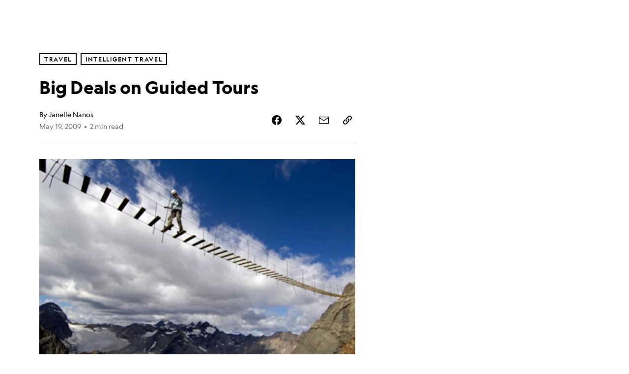

--- FILE ---
content_type: application/javascript
request_url: https://assets-cdn.nationalgeographic.com/natgeo/c05efc2c4794-release-01-20-2026.2/client/natgeo/3050-01c5cd88.js
body_size: 15173
content:
(self.webpackChunknatgeo=self.webpackChunknatgeo||[]).push([[3050],{70004:(e,t,i)=>{var r,n,a=i(34155),s=i(85893),o=i(18698),l=i(27361),c=i(67294),d=i(3896),p=i(45697),u=i(34248).PropTypes,m=i(93967),h=i(21800),g=i(33439),b=i(50239),f=i(84967),x=i(62412),y=i(47613),v=i(42114),T=i(84257),j=i(24849),w=i(45700),O=i(80665),_=i(48764).lW,M=b.forEach,S=c.Fragment,L=b.getGlobal,N=b.idxOf,E=b.strlc,I=b.strReplace,P=b.ues,A="EmbedInline",C=b.emptyAry,R=b.emptyObj,V=b.FALSE,D=j.INTERACTIVES_HOST_REGEX,k=j.INTERACTIVES_HOST_STRING,F=j.INTERACTIVES_HOSTS,B=b.NULL,H="Read Description",z=j.SAFEFRAME_URLS,W=l(g,"THEMES.DARK"),U=b.TRUE,Z=b.TYPE_UNDEF,G=L();i(57622),r=(void 0===a?"undefined":o(a))!==Z?G.atob:function(e){return _.from(e,"base64").toString("binary")},(n=d({displayName:A,componentDidMount:function(){var e=this,t=l(e,"props.src");e._isMounted=U,t&&x.get(t).then((function(t){var i=(t||R).data;e._isMounted&&i&&e.setState({markup:i})}))},componentWillUnmount:function(){this._isMounted=V},getInitialState:function(){return{markup:B}},render:function(){var e=this,t=e.props||R,i=e.state||R,n=t.altTxt,a=t.ariaDesc,o=n||a?U:V,c=a?U:V,d=t.cmsType,p=t.envNme||"prod",u=F[p],g=t.scrptSrcs||C,b=P(r(t.mrkup||""))||i.markup,x=t.lines||l(t,"config.numLines"),j=E(t.theme)||l(e,"context.theme"),_=t.windowWidth,L=m(A,{"EmbedInline--dark":j===W},t.className),Z=B,K=B,q=f.doc(),J=q&&q.body,Y=J&&J.offsetWidth;if(b){if(-1!==N(b,k)&&(b=I(b,D,u,U,U)),M(t.lnkHrefs,(function(e){e&&(b+='<link rel="stylesheet" href="'.concat(e,'">'))})),t.enableIFrame){var Q=t.qryStr,X=t.slctr,$=z[p],ee={frameID:"".concat(d).concat(Math.floor(1e3*Math.random()+1)),hostOrigin:l(G,"location.origin")},te=h({},{escapeHTML:U},t.flags);Q&&($="".concat($,"?").concat(Q)),X&&(ee.meta={selector:X}),M(g,(function(e){e&&(b+='<script src="'.concat(e,'"><\/script>'))})),ee.html=b,Z=s.jsx(T,{"aria-hidden":!o,ariaLabel:n,content:ee,flags:te,src:$})}else{var ie=m("static--".concat(d),{"static--iframe":t.isIFrm});Z=s.jsx(O,{"aria-hidden":!o,ariaLabel:n,className:ie,markup:b,scrptSrcs:g})}K=s.jsxs(S,{children:[s.jsx(v,{buttonTextAria:H,closeModalAria:"Close Description Modal",disableRichText:t.disableRichText,disableTruncation:t.disableTruncation,elementType:t.elementType,hideEndBug:U,lines:x,meta:t.meta,modalButtonIcon:"plus",modalButtonText:H,modalContent:a,positionMetaBottom:t.positionMetaBottom,showModal:c,showMoreText:t.showMoreText,text:t.caption,theme:j,title:t.title,titleAriaHidden:o,truncateText:t.truncateText,unstyledModalBotton:U,windowWidth:_}),Z,s.jsx(v,{credit:t.credit,hideEndBug:t.hideEndBug,theme:j,windowWidth:_})]}),e._isMounted&&w.isInit()&&w.loaded()}return s.jsx("div",{className:L,children:s.jsx(y,{aboveHeader:t.aboveHeader,align:t.align,ariaLabel:t.ariaTitle||t.ariaLabel,belowHeader:t.belowHeader,belowParagraph:t.belowParagraph,layoutSize:t.layoutSize,windowWidth:_,embeddedWidth:Y,children:K})})}})).defaultProps={positionMetaBottom:U},n.contextTypes={theme:p.string},n.propTypes={align:p.string,ariaLabel:p.string,altTxt:p.string,ariaDesc:p.string,ariaTitle:p.string,belowHeader:p.bool,belowParagraph:p.bool,caption:p.string,className:p.string,cmsType:p.string,config:p.object,credit:p.string,disableRichText:p.bool,disableTruncation:p.bool,elementType:p.string,envName:p.string,enableIFrame:p.bool,flags:p.object,hideEndBug:p.bool,layoutSize:p.string,lines:p.number,lnkHrefs:u.arrayOrObservableArrayOf(p.string),meta:p.string,mrkup:p.string,positionMetaBottom:p.bool,scrptSrcs:u.arrayOrObservableArrayOf(p.string),slctr:p.string,showMoreText:p.string,theme:p.string,title:p.string,truncateText:p.string,windowWidth:p.number},e.exports=n},45700:(e,t,i)=>{var r=i(30064),n=i(50239),a=i(5902),s=i(57281).EMBED_EVENTS,o=n.cnum,l=n.empty,c=r.ready,d=n.getGlobal,p=s.FIRED,u=n.EMPTY_OBJ,m=n.FALSE,h=n.PROTO,g=n.TRUE,b={bubbles:g,cancelable:g};function f(){var e=this;e._fired=m,e._initialized=m,e._loaded=0,e._toLoad=0}function x(e){var t=this,i=e||0;c().then((function(){setTimeout((function(){requestAnimationFrame((function(){var e=(d()||u).document||u;l(e)||e.dispatchEvent(new Event("DOMContentLoaded",b)),a.emit(p),t._fired=g}))}),i)}))}f[h]={init:function(e){var t=this;t._fired=m,t._initialized=g,t._loaded=0,t._toLoad=o(e,0)},isInit:function(){return this._initialized},loaded:function(e,t){var i=this;i._fired||(i._loaded!==i._toLoad&&i._loaded++,i._loaded===i._toLoad&&(e?i._fired=g:x.call(i,t)))}},e.exports=new f},43450:(e,t,i)=>{e.exports=i(70004)},7946:(e,t,i)=>{var r=i(85893),n=(i(67294),i(50239)),a=i(33439),s=i(93967),o=i(45697),l=a.THEMES.DARK,c=n.emptyObj;function d(){var e={fill:"#000"};return r.jsx("svg",{viewBox:"0 0 139.54 41",children:r.jsxs("g",{children:[r.jsx("path",{d:"M241.74,421.43v-41h28.61v41H241.74Zm24.47-4.13V384.56H245.86V417.3h20.35Z",transform:"translate(-241.74 -380.43)",style:{fill:"#ffcd05"}}),r.jsx("path",{d:"M289.36,398.82h-1.77c-2.32-3.28-4.63-6.54-6.93-10.23h0v10.23h-2V384.55h1.77c2.32,3.26,4.63,6.5,6.91,10.17h0V384.55h2v14.27Z",transform:"translate(-241.74 -380.43)",style:e}),r.jsx("path",{d:"M294,393.18c0.57-1.87,1.14-3.61,1.65-5.81h0c0.57,2.2,1.08,3.94,1.61,5.81H294Zm0.94-8.62L290,398.82h2.12l1.24-3.89h4.3l1.12,3.89h2.73L297,384.55h-2Z",transform:"translate(-241.74 -380.43)",style:e}),r.jsx("path",{d:"M303.83,398.82V386.47h-3.75v-1.91H310v1.91h-3.75v12.35h-2.45Z",transform:"translate(-241.74 -380.43)",style:e}),r.jsx("path",{d:"M310.83,398.82V384.55h2.43v14.27h-2.43Z",transform:"translate(-241.74 -380.43)",style:e}),r.jsx("path",{d:"M320.79,397c-2.55,0-3.45-2.81-3.45-5.54s1-5.14,3.45-5.14,3.45,2.51,3.45,5.14S323.34,397,320.79,397Zm0,2c3.73,0,6.05-3.32,6.05-7.58,0-4-2.57-7.18-6.05-7.18s-6.05,3.18-6.05,7.18C314.74,395.74,317.06,399.07,320.79,399.07Z",transform:"translate(-241.74 -380.43)",style:e}),r.jsx("path",{d:"M339,398.82h-1.77c-2.32-3.28-4.63-6.54-6.93-10.23h0v10.23h-2V384.55h1.77c2.32,3.26,4.63,6.5,6.91,10.17h0V384.55h2v14.27Z",transform:"translate(-241.74 -380.43)",style:e}),r.jsx("path",{d:"M343.67,393.18c0.57-1.87,1.14-3.61,1.65-5.81h0c0.57,2.2,1.08,3.94,1.61,5.81h-3.3Zm0.94-8.62-4.93,14.27h2.12l1.24-3.89h4.3l1.12,3.89h2.73l-4.54-14.27h-2Z",transform:"translate(-241.74 -380.43)",style:e}),r.jsx("path",{d:"M351.9,384.55h2.43v12.35h4.83v1.92H351.9V384.55Z",transform:"translate(-241.74 -380.43)",style:e}),r.jsxs("g",{children:[r.jsx("path",{d:"M287.85,410.76v5.89a11.23,11.23,0,0,1-4.06.88c-4.2,0-6.85-3.26-6.85-7.46,0-3.89,2.65-7.3,6.93-7.3a6.1,6.1,0,0,1,3.47,1.1l-0.79,1.69a5.3,5.3,0,0,0-2.61-.75c-2.61,0-4.38,2.06-4.38,5.3s2,5.38,4.14,5.38a3.6,3.6,0,0,0,1.71-.35v-4.38h2.45Z",transform:"translate(-241.74 -380.43)",style:e}),r.jsx("path",{d:"M296.6,404.93h-4.08v3.91h4v1.92h-4v4.61h4.81v1.92h-7.26V403h6.52v1.92Z",transform:"translate(-241.74 -380.43)",style:e}),r.jsx("path",{d:"M304.14,415.49c-2.55,0-3.44-2.81-3.44-5.54s1-5.14,3.44-5.14,3.45,2.51,3.45,5.14S306.69,415.49,304.14,415.49Zm0,2c3.73,0,6.05-3.32,6.05-7.58,0-4-2.57-7.18-6.05-7.18s-6.05,3.18-6.05,7.18C298.09,414.21,300.41,417.53,304.14,417.53Z",transform:"translate(-241.74 -380.43)",style:e}),r.jsx("path",{d:"M321.94,410.76v5.89a11.24,11.24,0,0,1-4.06.88c-4.2,0-6.85-3.26-6.85-7.46,0-3.89,2.65-7.3,6.93-7.3a6.09,6.09,0,0,1,3.47,1.1l-0.79,1.69a5.3,5.3,0,0,0-2.61-.75c-2.61,0-4.38,2.06-4.38,5.3s2,5.38,4.14,5.38a3.6,3.6,0,0,0,1.71-.35v-4.38h2.45Z",transform:"translate(-241.74 -380.43)",style:e}),r.jsx("path",{d:"M326.63,404.93h1.08a2.07,2.07,0,0,1,2.26,2.3,2.52,2.52,0,0,1-2.32,2.83l-1,.06v-5.2Zm6.2,12.35L330,411.37a4.8,4.8,0,0,0,2.47-4.24c0-2.77-1.69-4.12-4.42-4.12h-3.81v14.27h2.45V411.9h1.1l2.3,5.38h2.79Z",transform:"translate(-241.74 -380.43)",style:e}),r.jsx("path",{d:"M336.86,411.64c0.57-1.87,1.14-3.61,1.65-5.81h0c0.57,2.2,1.08,3.93,1.61,5.81h-3.3ZM337.8,403l-4.93,14.27H335l1.24-3.89h4.3l1.12,3.89h2.73L339.84,403h-2Z",transform:"translate(-241.74 -380.43)",style:e}),r.jsx("path",{d:"M349,403h-3.81v14.27h2.45V411.9h1.1a4.66,4.66,0,0,0,4.69-4.77C353.39,404.36,351.7,403,349,403Zm-0.35,7.05-1,.06v-5.19h1.1a2.07,2.07,0,0,1,2.24,2.3A2.52,2.52,0,0,1,348.62,410.07Z",transform:"translate(-241.74 -380.43)",style:e}),r.jsx("path",{d:"M364.73,417.28h-2.45v-6.87h-5.08v6.87h-2.43V403h2.43v5.48h5.08v-5.44h2.45v14.23Z",transform:"translate(-241.74 -380.43)",style:e}),r.jsx("path",{d:"M367.07,417.28V403h2.43v14.27h-2.43Z",transform:"translate(-241.74 -380.43)",style:e}),r.jsx("path",{d:"M380.51,405.6a5.15,5.15,0,0,0-2.51-.79c-2.49,0-4.3,2.06-4.3,5.3s2,5.38,4.36,5.38a4.63,4.63,0,0,0,2.45-.71l0.67,1.77a6.21,6.21,0,0,1-3.22,1c-4.2,0-6.85-3.26-6.85-7.46,0-3.89,2.63-7.3,6.89-7.3a6,6,0,0,1,3.28,1.1Z",transform:"translate(-241.74 -380.43)",style:e})]})]})})}function p(){var e={fill:"#fff"};return r.jsx("svg",{viewBox:"0 0 139.54 41",children:r.jsxs("g",{children:[r.jsx("path",{d:"M241.74,421.43v-41h28.61v41H241.74Zm24.47-4.13V384.56H245.86V417.3h20.35Z",transform:"translate(-241.74 -380.43)",style:{fill:"#ffcd05"}}),r.jsx("path",{d:"M289.36,398.82h-1.77c-2.32-3.28-4.63-6.54-6.93-10.23h0v10.23h-2V384.55h1.77c2.32,3.26,4.63,6.5,6.91,10.17h0V384.55h2v14.27Z",transform:"translate(-241.74 -380.43)",style:e}),r.jsx("path",{d:"M294,393.18c0.57-1.87,1.14-3.61,1.65-5.81h0c0.57,2.2,1.08,3.94,1.61,5.81H294Zm0.94-8.62L290,398.82h2.12l1.24-3.89h4.3l1.12,3.89h2.73L297,384.55h-2Z",transform:"translate(-241.74 -380.43)",style:e}),r.jsx("path",{d:"M303.83,398.82V386.47h-3.75v-1.91H310v1.91h-3.75v12.35h-2.45Z",transform:"translate(-241.74 -380.43)",style:e}),r.jsx("path",{d:"M310.83,398.82V384.55h2.43v14.27h-2.43Z",transform:"translate(-241.74 -380.43)",style:e}),r.jsx("path",{d:"M320.79,397c-2.55,0-3.45-2.81-3.45-5.54s1-5.14,3.45-5.14,3.44,2.51,3.44,5.14S323.34,397,320.79,397Zm0,2c3.73,0,6.05-3.32,6.05-7.58,0-4-2.57-7.18-6.05-7.18s-6.05,3.18-6.05,7.18C314.74,395.74,317.06,399.07,320.79,399.07Z",transform:"translate(-241.74 -380.43)",style:e}),r.jsx("path",{d:"M339,398.82h-1.77c-2.32-3.28-4.63-6.54-6.93-10.23h0v10.23h-2V384.55h1.77c2.32,3.26,4.63,6.5,6.91,10.17h0V384.55h2v14.27Z",transform:"translate(-241.74 -380.43)",style:e}),r.jsx("path",{d:"M343.67,393.18c0.57-1.87,1.14-3.61,1.65-5.81h0c0.57,2.2,1.08,3.94,1.61,5.81h-3.3Zm0.94-8.62-4.93,14.27h2.12l1.24-3.89h4.3l1.12,3.89h2.73l-4.55-14.27h-2Z",transform:"translate(-241.74 -380.43)",style:e}),r.jsx("path",{d:"M351.9,384.55h2.43v12.35h4.83v1.92H351.9V384.55Z",transform:"translate(-241.74 -380.43)",style:e}),r.jsxs("g",{children:[r.jsx("path",{d:"M287.85,410.76v5.89a11.23,11.23,0,0,1-4.06.88c-4.2,0-6.85-3.26-6.85-7.46,0-3.89,2.65-7.3,6.93-7.3a6.1,6.1,0,0,1,3.46,1.1l-0.79,1.69a5.3,5.3,0,0,0-2.61-.75c-2.61,0-4.38,2.06-4.38,5.3s2,5.38,4.14,5.38a3.6,3.6,0,0,0,1.71-.35v-4.38h2.45Z",transform:"translate(-241.74 -380.43)",style:e}),r.jsx("path",{d:"M296.6,404.93h-4.08v3.91h4v1.92h-4v4.61h4.81v1.92h-7.26V403h6.52v1.92Z",transform:"translate(-241.74 -380.43)",style:e}),r.jsx("path",{d:"M304.14,415.49c-2.55,0-3.44-2.81-3.44-5.54s1-5.14,3.44-5.14,3.45,2.51,3.45,5.14S306.69,415.49,304.14,415.49Zm0,2c3.73,0,6.05-3.32,6.05-7.58,0-4-2.57-7.18-6.05-7.18s-6.05,3.18-6.05,7.18C298.09,414.21,300.41,417.53,304.14,417.53Z",transform:"translate(-241.74 -380.43)",style:e}),r.jsx("path",{d:"M321.94,410.76v5.89a11.23,11.23,0,0,1-4.06.88c-4.2,0-6.85-3.26-6.85-7.46,0-3.89,2.65-7.3,6.93-7.3a6.1,6.1,0,0,1,3.46,1.1l-0.79,1.69a5.3,5.3,0,0,0-2.61-.75c-2.61,0-4.38,2.06-4.38,5.3s2,5.38,4.14,5.38a3.6,3.6,0,0,0,1.71-.35v-4.38h2.45Z",transform:"translate(-241.74 -380.43)",style:e}),r.jsx("path",{d:"M326.63,404.93h1.08a2.07,2.07,0,0,1,2.26,2.3,2.51,2.51,0,0,1-2.32,2.83l-1,.06v-5.2Zm6.2,12.35L330,411.37a4.8,4.8,0,0,0,2.47-4.24c0-2.77-1.69-4.12-4.42-4.12h-3.81v14.27h2.45V411.9h1.1l2.3,5.38h2.79Z",transform:"translate(-241.74 -380.43)",style:e}),r.jsx("path",{d:"M336.86,411.64c0.57-1.87,1.14-3.61,1.65-5.81h0c0.57,2.2,1.08,3.93,1.61,5.81h-3.3ZM337.8,403l-4.93,14.27H335l1.24-3.89h4.3l1.12,3.89h2.73L339.84,403h-2Z",transform:"translate(-241.74 -380.43)",style:e}),r.jsx("path",{d:"M349,403h-3.81v14.27h2.45V411.9h1.1a4.66,4.66,0,0,0,4.69-4.77C353.39,404.36,351.7,403,349,403Zm-0.35,7.05-1,.06v-5.19h1.1a2.07,2.07,0,0,1,2.24,2.3A2.52,2.52,0,0,1,348.62,410.07Z",transform:"translate(-241.74 -380.43)",style:e}),r.jsx("path",{d:"M364.73,417.28h-2.45v-6.87H357.2v6.87h-2.43V403h2.43v5.48h5.08v-5.44h2.45v14.23Z",transform:"translate(-241.74 -380.43)",style:e}),r.jsx("path",{d:"M367.07,417.28V403h2.43v14.27h-2.43Z",transform:"translate(-241.74 -380.43)",style:e}),r.jsx("path",{d:"M380.5,405.6a5.14,5.14,0,0,0-2.51-.79c-2.49,0-4.3,2.06-4.3,5.3s2,5.38,4.36,5.38a4.62,4.62,0,0,0,2.45-.71l0.67,1.77a6.22,6.22,0,0,1-3.22,1c-4.2,0-6.85-3.26-6.85-7.46,0-3.89,2.63-7.3,6.89-7.3a6,6,0,0,1,3.28,1.1Z",transform:"translate(-241.74 -380.43)",style:e})]})]})})}function u(e){var t,i=e||c,n=i.theme,a=i.className,o=n===l,u=o?r.jsx(p,{}):r.jsx(d,{});return t=s("FallbackLogo",a,{"FallbackLogo--dark":o,"FallbackLogo--light":!o}),r.jsx("div",{className:t,children:r.jsx("div",{className:"FallbackLogo--Image",children:u})})}i(3922),u.propTypes={className:o.string,theme:o.string},e.exports=u},85661:(e,t,i)=>{e.exports=i(7946)},58654:(e,t,i)=>{var r=i(67294),n=i(31498),a=i(50239),s=i(21800),o=i(45697),l=i(9019),c=a.emptyObj,d=a.passThru,p=a.FALSE,u=(new n).DESKTOP;function m(e,t){var i=e||c,n=(t||c).translate||d,a=i.ariaHidden,o=i.ariaLabel||n("Image Lead"),p=i.windowWidth<u?"browserWidth":"",m={ariaHidden:a,ariaLabel:o},h=p?s({},i,{align:p},m):s({},i,m);return r.createElement(l,h)}m.contextTypes={translate:o.func},m.defaultProps={ariaHidden:p},m.propTypes={ariaHidden:o.bool,ariaLabel:o.string,windowWidth:o.number},e.exports=m},94910:(e,t,i)=>{e.exports=i(58654)},58675:(e,t,i)=>{var r=i(85893),n=(i(67294),i(45697)),a=i(50239),s=i(61202),o=i(35421),l=a.passThru,c=a.emptyObj;function d(e,t){var i=e||c,n=(t||c).translate||l,a=i.caption,d=i.config||c,p=i.credit,u=i.date,m=i.disableRichText,h=i.elementType,g=i.heading,b=i.imageAlt,f=i.imageSrc,x=i.lines||d.numLines,y=i.meta,v=i.progressBarColor,T=i.showMoreText,j=i.skipTime,w=i.src,O=i.theme,_=i.title,M=i.truncateText,S=i.useServerSanitizeText,L=i.windowWidth;return r.jsxs("div",{className:"InlineAudio",children:[g&&r.jsx(s,{heading:g,theme:O,indented:!0}),r.jsx(o,{ariaLabel:n("audio.aria.label"),caption:a,credit:p,date:u,disableRichText:m,elementType:h,imgAlt:b,imgSrc:f,lines:x,meta:y,progressBarColor:v,showMoreText:T,skipTime:j,src:w,theme:O,title:_,truncateText:M,useServerSanitizeText:S,windowWidth:L})]})}i(54770),d.defaultProps={progressBarColor:"#fc0"},d.contextTypes={translate:n.func},d.propTypes={caption:n.string,config:n.object,credit:n.string,disableRichText:n.bool,elementType:n.string,heading:n.string,imageAlt:n.string,imageSrc:n.string,lines:n.number,meta:n.string,progressBarColor:n.string,showMoreText:n.string,skipTime:n.number,src:n.string,theme:n.string,title:n.string,truncateText:n.string,useServerSanitizeText:n.bool,windowWidth:n.number},e.exports=d},32648:(e,t,i)=>{e.exports=i(58675)},84199:(e,t,i)=>{e.exports=i(51365)},57903:(e,t,i)=>{var r=i(38416),n=i(85893);function a(e,t){var i=Object.keys(e);if(Object.getOwnPropertySymbols){var r=Object.getOwnPropertySymbols(e);t&&(r=r.filter((function(t){return Object.getOwnPropertyDescriptor(e,t).enumerable}))),i.push.apply(i,r)}return i}function s(e){for(var t=1;t<arguments.length;t++){var i=null!=arguments[t]?arguments[t]:{};t%2?a(Object(i),!0).forEach((function(t){r(e,t,i[t])})):Object.getOwnPropertyDescriptors?Object.defineProperties(e,Object.getOwnPropertyDescriptors(i)):a(Object(i)).forEach((function(t){Object.defineProperty(e,t,Object.getOwnPropertyDescriptor(i,t))}))}return e}i(67294);var o=i(35161),l=i(3896),c=i(45697),d=i(34248).PropTypes,p=i(93967),u=i(71911),m=i(50239),h=i(72428),g=i(47613),b=i(76213),f=i(33439),x=i(42114),y=i(66568),v=i(29643),T=new y,j=T.MOBILE,w=T.TABLET,O=m.emptyObj,_=m.emptyAry,M=m.noop,S=m.TRUE,L=m.FALSE,N=m.NULL,E=m.strlc,I=m.first,P=f.THEMES.DARK;i(51746);var A=l({displayName:"InlineGallery",galleryRef:null,propTypes:{adComponent:c.object,align:c.string,aspectRatio:c.string,className:c.string,config:c.object,controls:c.bool,ctaText:c.string,description:c.string,disableFullscreen:c.bool,disableRichText:c.bool,disableTruncation:c.bool,dotClickable:c.bool,dotSize:c.string,dotViewableSize:c.number,elementType:c.string,hasCopyright:c.bool,heading:c.string,headingHref:c.string,hideArrows:c.bool,hideCaption:c.bool,hideCredit:c.bool,hideDescription:c.bool,hideTitle:c.bool,hideCounter:c.bool,hideEndBug:c.bool,hideFullscreenArrows:c.bool,hideLine:c.bool,hideThumbnails:c.bool,iconLeft:c.string,iconRight:c.string,id:c.string,initialCursor:c.number,initialIndex:c.number,isMenuLeft:c.bool,layoutSize:c.string,lines:c.number,media:c.oneOfType([c.array,d.observableArray]),mediaOptimized:c.oneOfType([c.array,d.observableArray]),onCursorUpdate:c.func,positionMetaBottom:c.bool,richDescription:c.string,shareURLs:c.object,showHeading:c.bool,showMoreText:c.string,theme:c.string,truncateText:c.string,useDotPagination:c.bool,windowWidth:c.number},contextTypes:{theme:c.string,translate:c.func},setGalleryRef:function(e){this.galleryRef=e},getDefaultProps:function(){return{aspectRatio:"3x2",isMenuLeft:S,hasCopyright:S,hideCaption:S,hideCounter:L,hideFullscreenArrows:L,hideThumbnails:S,initialCursor:0,positionMetaBottom:S}},componentWillUnmount:function(){this.galleryRef=null},getInitialState:function(){var e=(this||O).props||O,t=e.initialCursor,i=e.media||_,r=i.length,n=e.resetKey;return{cursor:t,fullscreen:L,prevCount:r,prevMedia:i,resetKey:n}},handleCursorUpdate:function(e){var t=this||O,i=(t.state||O).cursor,r=(t.props||O).onCursorUpdate||M;e!==i&&t.setState({cursor:e},(function(){r(e)}))},toggleFullscreen:function(){return((this||O).galleryRef||O).toggleFullscreen()},renderCaptions:function(e,t){var i=(this||O).props||O,r=i.config||O,a=i.disableRichText,s=i.disableTruncation,o=i.elementType,l=i.hideEndBug,c=i.lines||r.numLines,d=i.positionMetaBottom,p=i.showMoreText,u=i.theme,m=i.truncateText,h=i.windowWidth,g=e||O,b=g.caption||O,f=b.credit,y=b.preHeading,v=b.assetSource,T=b.text,j=(g.img||O).altText;if(b)return n.jsxs("div",{children:[n.jsx("div",{className:"sr-only",children:j}),n.jsx(x,{credit:f,disableRichText:a,disableTruncation:s,elementType:o,hideEndBug:l,lines:c,meta:v,positionMetaBottom:d,preHeading:y,showMoreText:p,text:T,theme:u,title:b.title,truncateText:m,windowWidth:h},t)]})},render:function(){var e=this||O,t=e.context||O,i=t.translate||m.passThru,r=(e.state||O).cursor,a=e.props||O,l=a.adComponent,c=a.align,d=a.ariaLabel||i("Image Gallery Lead"),f=a.aspectRatio,x=a.config||O,y=a.controls,T=a.ctaText||i("View Slideshow"),M=a.description,N=a.disableFullscreen,A=a.dotClickable,C=a.dotSize,R=a.dotViewableSize,V=a.galleryClassName,D=a.galleryName,k=a.hasCopyright,F=a.heading,B=a.headingHref,H=a.hideArrows,z=a.hideCaption,W=a.hideDek,U=a.hideTitle,Z=a.hideCredit,G=a.hideCounter,K=a.hideFullscreenArrows,q=a.hideThumbnails,J=a.iconLeft,Y=a.iconRight,Q=a.indicators,X=a.initialIndex,$=a.isMenuLeft,ee=a.layoutSize,te=a.lines||x.numLines,ie=a.mediaOptimized||a.media||_,re=ie.length,ne=a.richDescription,ae=a.shareURLs,se=a.showHeading,oe=E(a.theme)||t.theme,le=a.useDotPagination,ce=a.windowWidth,de=ce<=j[1],pe=ce>=I(w)&&ce<=w[1],ue=o(ie,e.renderCaptions)[r],me="".concat(r+1," / ").concat(re),he=oe===P,ge=p("InlineGallery",a.className,{"InlineGallery--mobile":de,"InlineGallery--dark":he,"InlineGallery--noHeader":!F}),be=n.jsx("span",{className:"InlineGallery__Counter",children:me}),fe=N?"div":u,xe=N?{}:{onClick:e.toggleFullscreen,unStyled:S};return(pe||de)&&(c="browserWidth"),n.jsxs("div",{className:ge,tabIndex:"0","aria-label":i("Inline Gallery"),"aria-roledescription":"carousel",children:[n.jsxs(g,{align:c,ariaLabel:d,layoutSize:ee,windowWidth:ce,children:[n.jsx(h,{adComponent:l,ariaLabelLeft:i("Previous image"),ariaLabelRight:i("Next image"),aspectRatio:f,className:V,controls:y,description:M,disableFullscreen:N,dotClickable:A,dotSize:C,dotTransitionType:"fluid",dotViewableSize:R,enableTracking:S,galleryName:D,getResetIndex:a.getResetIndex,hasCopyright:k,heading:F,headingHref:B,hideArrows:H||de,hideArrowsForReaders:L,hideCaption:z,hideCredit:Z,hideDescription:W,hideTitle:U,hideCounter:G,hideFullscreenArrows:K,hideThumbnails:q,iconLeft:J,iconRight:Y,id:a.id,indicators:Q,infinite:a.infinite,initialIndex:X,ref:e.setGalleryRef,isMenuLeft:$,layoutSize:ee,lines:te,media:ie,onCursorUpdate:e.handleCursorUpdate,shareURLs:ae,resetKey:a.resetKey,richDescription:ne,showHeading:se,useDotPagination:le||de,windowWidth:ce,_disableFullscreenIcon:!0}),(!G||!N)&&n.jsxs(fe,s(s({},xe),{},{className:"InlineGallery__Bar","aria-live":"polite",children:[!de&&!G&&be,!N&&n.jsxs("div",{className:"InlineGallery__Cta",children:[n.jsx("span",{className:"InlineGallery__Text",children:T}),n.jsx(v,{"data-track-event_name":"gallery_action","data-track-action_type":"enlarge","data-track-custom":"yes",children:n.jsx(b,{icon:"arrow__right"})})]})]}))]}),de&&!G&&be,ue]})},statics:{getDerivedStateFromProps:function(e,t){var i,r,n=e||O,a=t||O,s=n.resetKey,o=a.resetKey,l=n.media||_,c=l.length;if(s!==o){if(i=a.prevMedia||_,(r=(n.getResetIndex||M)(l,i[a.cursor]))>=0&&r<c)return{cursor:r,prevCount:c,prevMedia:l,resetKey:s}}else if(a.prevCount!==c)return{prevCount:c,prevMedia:l};return N}}});e.exports=A},6:(e,t,i)=>{e.exports=i(57903)},59595:(e,t,i)=>{var r=i(85893),n=(i(67294),i(93967)),a=i(34248).PropTypes,s=i(45697),o=i(33439),l=i(50239),c=i(51475),d=i(63225),p=i(80198),u=i(85661),m=i(64535),h=o.THEMES.DARK,g=l.emptyAry,b=l.emptyObj,f=l.FALSE,x=l.NULL,y=l.strlc;function v(e,t){var i=t||b,a=e||b,s=a.className,o=a.lines,l=a.tags||g,v=y(a.theme)||i.theme,T=a.title,j=a.cta||b,w=j.target,O=j.text,_=j.url,M=a.img||b,S=M.altText,L=M.src,N=a.imgClassName,E=v===h,I=function(e){e&&e.stopPropagation(),_&&("_blank"===w?window.open(_,w,"noopener"):window.location.href=_)};return s=n("InlineImagePromo",{"InlineImagePromo--light":!E,"InlineImagePromo--dark":E},s),r.jsx("div",{className:s,onClick:function(e){e.target.closest(".InlineImagePromo__Cta")||I()},children:r.jsxs("div",{className:"InlineImagePromo__Content",children:[r.jsx("div",{className:"InlineImagePromo__Media",children:r.jsx("div",{className:"InlineImagePromo__Image","aria-hidden":"true",children:r.jsx(p,{alt:S,className:N,src:L,fallbackSrc:r.jsx(u,{}),zoom:f})})}),r.jsxs("div",{className:"InlineImagePromo__Meta",children:[l.length?r.jsx(c,{className:"InlineImagePromo__Kicker",sections:l}):x,r.jsx("div",{className:"InlineImagePromo__Title",children:r.jsx(d,{lineCount:o,children:T})}),_&&O&&r.jsx("div",{className:"InlineImagePromo__Cta",children:r.jsx(m,{label:O,theme:v,type:"button",onClick:I,ariaLabel:"".concat(O," - ").concat(T)})})]})]})})}i(60196),v.defaultProps={lazyLoad:f,lines:3},v.propTypes={cta:s.shape({target:s.string,text:s.string,url:s.string}),img:s.shape({altText:s.string,src:s.string}),imageClassName:s.string,lazyLoad:s.bool,lines:s.number,tags:a.arrayOrObservableArray,theme:s.string,title:s.string},e.exports=v},20:(e,t,i)=>{e.exports=i(59595)},98905:(e,t,i)=>{var r=i(85893),n=(i(67294),i(45697)),a=i(93967),s=i(50239),o=i(33439),l=i(42114),c=i(92934),d=i(26334),p=i(47505),u=c(d),m=s.strlc,h=s.emptyObj,g=s.NULL,b=s.TRUE,f=o.THEMES,x="blue",y="green",v="orange",T="purple",j=f.DARK;function w(e,t){var i=e||h,n=t||i.context||h,s=i.config||h,o=i.description,c=i.disableRichText,d=i.disableTruncation,g=i.elementType,b=i.hasCopyright,f=i.hideEndBug,w=i.id,O=i.imageSrc,_=i.lines||s.numLines,M=i.positionMetaBottom,S=i.showMoreText,L=i.showNumbering,N=i.text,E=m(i.theme)||n.theme,I=i.title,P="".concat(w,"-title"),A=i.truncateText,C=i.windowWidth,R=i.image||h,V=R.headline,D=R.imageAlt,k=R.caption,F=R.credit,B=R.sourceTitle,H=k||F||B||V,z=a("Listicle__Content",{"Listicle__Content--dark":E===j,"Listicle__Content--blue":E===x,"Listicle__Content--green":E===y,"Listicle__Content--orange":E===v,"Listicle__Content--purple":E===T}),W=a("Listicle__Content__Title__Head",{"Listicle__Content__Title__Head--showNumbering":L});return r.jsxs("div",{className:z,role:"complementary","aria-labelledby":P,children:[I&&r.jsx("div",{className:"Listicle__Content__Title",children:r.jsx("h3",{className:W,id:P,children:I})}),o&&r.jsx(p,{className:"Listicle__Content__Dek",text:o,element:"div"}),O&&r.jsx(u,{src:O,alt:D,ratio:"auto",hasCopyright:b}),H&&r.jsx(l,{credit:F,disableRichText:c,disableTruncation:d,elementType:g,hideEndBug:f,lines:_,meta:B,positionMetaBottom:M,showMoreText:S,text:k,theme:E,title:V,truncateText:A,windowWidth:C}),r.jsx(p,{className:"Listicle__Content__Text",text:N,element:"div"})]})}i(13157),w.contextTypes={theme:n.string},w.propTypes={config:n.object,description:n.string,disableRichText:n.bool,disableTruncation:n.bool,elementType:n.string,hasCopyright:n.bool,hideEndBug:n.bool,image:n.shape({caption:n.string,credit:n.string,headline:n.string,imageAlt:n.string,imageSrc:n.string,sourceTitle:n.string}),imageSrc:n.string,lines:n.number,positionMetaBottom:n.bool,showMoreText:n.string,showNumbering:n.bool,text:n.string,theme:n.oneOf([x,j,y,v,T]),title:n.string,truncateText:n.string,windowWidth:n.number},w.defaultProps={description:"",hideEndBug:b,image:h,itemNum:g,positionMetaBottom:b,text:"",title:""},e.exports=w},25195:(e,t,i)=>{e.exports=i(98905)},23574:(e,t,i)=>{var r=i(38416),n=i(85893);function a(e,t){var i=Object.keys(e);if(Object.getOwnPropertySymbols){var r=Object.getOwnPropertySymbols(e);t&&(r=r.filter((function(t){return Object.getOwnPropertyDescriptor(e,t).enumerable}))),i.push.apply(i,r)}return i}function s(e){for(var t=1;t<arguments.length;t++){var i=null!=arguments[t]?arguments[t]:{};t%2?a(Object(i),!0).forEach((function(t){r(e,t,i[t])})):Object.getOwnPropertyDescriptors?Object.defineProperties(e,Object.getOwnPropertyDescriptors(i)):a(Object(i)).forEach((function(t){Object.defineProperty(e,t,Object.getOwnPropertyDescriptor(i,t))}))}return e}i(67294);var o,l=i(3896),c=i(45697),d=i(93967),p=i(50239),u=i(21800),m=i(27361),h=i(82492),g=i(57557),b=i(34248),f=i(42952),x=i(5075),y=i(93021),v=i(57378),T=i(26613),j=i(50523),w=i(32120),O=b.inject,_=p.passThru,M=p.emptyObj,S=p.FALSE,L=p.NULL,N=p.TRUE,E=j.PROP_NAMES.VIDEO.PLATFORM_ID,I=m(v,"defaultProps.ratio")||"16x9",P="desktop",A="state.app.device",C=0;(o=l({displayName:"NatGeoAmbientVideoInline",componentDidMount:function(){this.setState({counter:++C})},getInitialState:function(){return{counter:L}},renderMediaComponent:function(e){var t,i=this.props||M,r=i.prismVideo,a=i.caption||M,o=i.slideTitle,l=e||M,c=i.configuration,p=i[E],u=l.ratio||I,b=m(i,A)===P,x="mobile"===m(i,A),T=i.isActiveVideo||b;return t={aspectRatio:u,className:d("aspect-ratio--parent aspect-ratio--".concat(u),l.className),configuration:h({},c,{disableAdobe:N}),coppa:N,pccId:p,tmsSupport:S},o&&h(t,{title:o}),h(t,b?{ambient:N}:{playVideo:T,onPlay:i.onPlay,onPlaying:i.onPlaying}),r&&(l=g(l,"duration")),n.jsxs(n.Fragment,{children:[n.jsx(y,s(s({},t),{},{isMobileManual:x,children:n.jsx(v,s(s({},l),{},{isActiveVideo:T,ratio:u}))})),r&&n.jsx(f,s(s({},a),{},{style:{marginTop:"12px"}}))]})},render:function(){var e=this,t=e.context||M,i=(e.state||M).counter||"",r=t.translate||_,a=e.props||M,o=a.embedVideo,l=a.setActiveVideo,c=m(a,A)===P||o?e.renderMediaComponent:L,d=a.slideTitle,p=d?r("ambientVideo.aria.labelWithTitle",{title:d}):r("ambientVideo.aria.label",{counter:i});return n.jsx(T,s({},u({},a,{ariaHidden:S,ariaLabel:p,toggleVideo:l,MediaComponent:c})))},contextTypes:{translate:c.func}})).displayName="NatGeoAmbientVideoInline",e.exports=x(O("state")(w(o)))},56359:(e,t,i)=>{e.exports=i(23574)},15603:(e,t,i)=>{var r=i(38416),n=i(85893);function a(e,t){var i=Object.keys(e);if(Object.getOwnPropertySymbols){var r=Object.getOwnPropertySymbols(e);t&&(r=r.filter((function(t){return Object.getOwnPropertyDescriptor(e,t).enumerable}))),i.push.apply(i,r)}return i}function s(e){for(var t=1;t<arguments.length;t++){var i=null!=arguments[t]?arguments[t]:{};t%2?a(Object(i),!0).forEach((function(t){r(e,t,i[t])})):Object.getOwnPropertyDescriptors?Object.defineProperties(e,Object.getOwnPropertyDescriptors(i)):a(Object(i)).forEach((function(t){Object.defineProperty(e,t,Object.getOwnPropertyDescriptor(i,t))}))}return e}i(67294);var o,l=i(3896),c=i(93967),d=i(50239),p=i(21800),u=i(57378),m=i(85895),h=i(27361),g=i(34248),b=i(42952),f=i(5075),x=i(93021),y=i(26613),v=i(50523),T=i(51850),j=i(32120),w=i(48290),O=i(24849),_=g.inject,M=d.empty,S=d.isFunc,L=d.emptyObj,N=d.FALSE,E=d.NULL,I=v.PROP_NAMES,P=h(I,"COMMON.ID"),A=I.VIDEO,C=A.AD_TAGS,R=A.PLATFORM_ID,V=m.PROP_NAMES.AUTOPLAY,D=O.MODIFIER_KEY,k=O.KIDS,F=h(u,"defaultProps.ratio")||"16x9",B="state.app.device";o=l({displayName:"NatGeoInlineVideo",componentDidMount:function(){var e=this.props,t="desktop"===h(e,B),i=h(e,"playbackStore.activeVideo")!==E,r=h(e,"config.VIDEO_CONFIGS.autoplay")!==N&&e[V],n=e.autoplayVideo;r&&t&&!i&&n&&n()},renderMediaComponent:function(e){var t=this.props||L,i=null==t?void 0:t.state,r=t.prismVideo,a=t.caption||L,o=e||L,l=h(t,"config.coppa"),d=t.isActiveVideo,p=t.configuration,m="mobile"===h(t,B),g=t[C],f=t[R],y=o.ratio||F,v=c("aspect-ratio--parent aspect-ratio--".concat(y),o.className);return n.jsxs("div",{"data-meta-id":t[P],children:[n.jsx(x,{adTags:g,isMobileManual:m,aspectRatio:y,className:v,configuration:p,coppa:l,onAdPlay:t.onAdPlay,onPlay:t.onPlay,onPlaying:t.onPlaying,pccId:f,playVideo:d,propState:i,children:n.jsx(u,s(s({},o),{},{isActiveVideo:d,ratio:y,className:"height-contain",isPrism:r}))}),r&&n.jsx(b,s(s({},a),{},{style:{marginTop:"12px"}}))]})},render:function(){var e,t=this.props||L,i=t.embedVideo,r=t.setActiveVideo,a=t.state,o=T(t),l=i?this.renderMediaComponent:E;if(h(a,D)!==k&&!M(o)&&S(w)){var c,d=null!==(c=w(o)["@graph"].find((function(e){return"VideoObject"===e["@type"]})))&&void 0!==c?c:{};e=n.jsx("script",{type:"application/ld+json",dangerouslySetInnerHTML:{__html:JSON.stringify(d)}})}return n.jsxs("div",{children:[n.jsx(y,s({},p({},t,{toggleVideo:r,MediaComponent:l}))),e]})}}),e.exports=f(_("state")(j(o)))},79308:(e,t,i)=>{e.exports=i(15603)},77047:(e,t,i)=>{var r=i(38416),n=i(85893);function a(e,t){var i=Object.keys(e);if(Object.getOwnPropertySymbols){var r=Object.getOwnPropertySymbols(e);t&&(r=r.filter((function(t){return Object.getOwnPropertyDescriptor(e,t).enumerable}))),i.push.apply(i,r)}return i}function s(e){for(var t=1;t<arguments.length;t++){var i=null!=arguments[t]?arguments[t]:{};t%2?a(Object(i),!0).forEach((function(t){r(e,t,i[t])})):Object.getOwnPropertyDescriptors?Object.defineProperties(e,Object.getOwnPropertyDescriptors(i)):a(Object(i)).forEach((function(t){Object.defineProperty(e,t,Object.getOwnPropertyDescriptor(i,t))}))}return e}i(67294);var o,l=i(3896),c=i(93967),d=i(50239),p=i(21800),u=i(57378),m=i(27361),h=i(34248),g=i(5075),b=i(93021),f=i(29130),x=i(85895),y=i(50523),v=i(51850),T=i(32120),j=i(48290),w=i(24849),O=h.inject,_=d.empty,M=d.isFunc,S=d.emptyObj,L=d.FALSE,N=d.NULL,E=y.PROP_NAMES,I=E.COMMON,P=E.VIDEO,A=I.VIDEO,C=P.AD_TAGS,R=P.PLATFORM_ID,V=x.PROP_NAMES.AUTOPLAY,D=w.MODIFIER_KEY,k=w.KIDS,F=m(u,"defaultProps.ratio")||"16x9",B="state.app.device",H="config.VIDEO_CONFIGS.autoplay";o=l({displayName:"NatGeoVideoLead",componentDidMount:function(){var e=this.props,t="desktop"===m(e,B),i=m(e,"playbackStore.activeVideo")!==N,r=m(e,H)!==L&&m(e,[A,V]),n=e.autoplayVideo;r&&t&&!i&&n&&n(this)},renderMediaComponent:function(e){var t=this.props||S,i=e||S,r=t.configuration,a=m(t,"config.coppa"),o=m(t,H)!==L,l=null==t?void 0:t.isPrism,d="mobile"===m(t,B),p=o&&m(t,[A,V]),h=t[A]||S,g=h[C],f=h[R],x=i.ratio||F,y=t.isActiveVideo,v=c("aspect-ratio--parent aspect-ratio--".concat(x));return n.jsx("div",{className:i.className,children:n.jsx(b,{isMobileManual:d,isAutoplay:p,className:v,adTags:g,aspectRatio:x,configuration:r,coppa:a,onAdPlay:t.onAdPlay,onPlay:t.onPlay,onPlaying:t.onPlaying,pccId:f,playVideo:t.isActiveVideo,children:n.jsx(u,s(s({},i),{},{isActiveVideo:y,ratio:x,isPrism:l}))})})},render:function(){var e,t=this.props||S,i=t.embedVideo,r=t.setActiveVideo,a=t.state,o=v(t),l=i?this.renderMediaComponent:N;if(m(a,D)!==k&&!_(o)&&M(j)){var c,d=null!==(c=j(o)["@graph"].find((function(e){return"VideoObject"===e["@type"]})))&&void 0!==c?c:{};e=n.jsx("script",{type:"application/ld+json",dangerouslySetInnerHTML:{__html:JSON.stringify(d)}})}return n.jsxs("div",{children:[n.jsx(f,s({},p({},t,{toggleVideo:r,MediaComponent:l}))),e,n.jsx("div",{className:"ArticleMain__LeadSeparator"})]})}}),e.exports=g(O("state")(T(o)))},297:(e,t,i)=>{e.exports=i(77047)},97881:(e,t,i)=>{var r=i(67294),n=i(34248),a=i(50239),s=i(21800),o=i(35161),l=i(90105),c=i(14461),d=n.toJS,p=a.isFunc,u=a.emptyObj,m=a.emptyAry,h=a.FALSE,g=a.TRUE;e.exports=c((function(e){var t,i,n=e||u,a=n.size,c=n.config||u,b=c.numLines,f=n.images||m,x=(c.IMAGE_CONFIGS||u).inline||u,y=d(x[a]||x.default,h),v=n.optimizeImage;return y=o(y,(function(e){return s({},e,{force:g})})),t=o(f,(function(e){return function(e,t,i){var r=e||u,n=r.image;return n&&p(i)&&t&&(r=s({},r,{src:i(n,t)})),r}(e,y,v)})),i=s({},n,{images:t,lines:b}),r.createElement(l,i)}))},33291:(e,t,i)=>{e.exports=i(97881)},26219:(e,t,i)=>{var r=i(67294),n=i(34248),a=i(50239),s=i(21800),o=n.toJS,l=a.isFunc,c=a.emptyObj,d=a.FALSE,p=i(9019),u=i(14461);e.exports=u((function(e){var t,i=e||c,n=i.image,a=i.size,u=((i.config||c).IMAGE_CONFIGS||c).inline||c,m=o(u[a]||u.default,d),h=i.optimizeImage,g=i;return n&&l(h)&&(t=h(n,m),g=s({},i,{imageSrc:t})),r.createElement(p,g)}))},32249:(e,t,i)=>{e.exports=i(26219)},83023:(e,t,i)=>{var r=i(67294),n=i(34248),a=i(50239),s=i(21800),o=n.toJS,l=a.isFunc,c=a.emptyObj,d=a.FALSE,p=i(25195),u=i(14461);e.exports=u((function(e,t){var i,n=e||c,a=t||c,u=(n.image||c).image,m=((n.config||c).IMAGE_CONFIGS||c).inline||c,h=o(m.default,d),g=n.optimizeImage,b=n;return u&&l(g)&&(i=g(u,h),b=s({},n,{imageSrc:i})),r.createElement(p,s({},b,{context:a}))}))},64365:(e,t,i)=>{e.exports=i(83023)},49645:(e,t,i)=>{var r=i(67294),n=i(34248),a=i(50239),s=i(21800),o=i(27361),l=i(54216),c=i(14461),d=i(32648),p=n.toJS,u=a.isFunc,m=a.emptyObj,h=o(l,"CROPS.THUMBNAIL");e.exports=c((function(e){var t,i=e||m,n=i.image,a=p(h),o=i.optimizeImage,l=i;return n&&u(o)&&(t=o(n,a),l=s({},i,{imageSrc:t})),r.createElement(d,l)}))},19494:(e,t,i)=>{e.exports=i(49645)},66930:(e,t,i)=>{var r=i(67294),n=i(34248),a=i(50239),s=i(21800),o=i(35161),l=n.toJS,c=a.isFunc,d=a.emptyObj,p=a.emptyAry,u=a.FALSE,m=i(6),h=i(14461);e.exports=h((function(e){var t=e||d,i=t.size,n=t.config||d,a=t.media||p,h=(n.IMAGE_CONFIGS||d).inline||d,g=l(h[i]||h.default,u),b=t.optimizeImage,f=o(a,(function(e){var t=e||d,i=t.img;return i&&c(b)&&(t=s({},t,{src:b(i,g)})),t})),x=s({},t,{mediaOptimized:f});return r.createElement(m,x)}))},31991:(e,t,i)=>{e.exports=i(66930)},57338:(e,t,i)=>{var r=i(67294),n=i(34248),a=i(36968),s=i(50239),o=i(20),l=i(14461),c=n.toJS,d=s.emptyObj,p=s.FALSE,u=s.isFunc,m=s.mix,h="4x3",g=4/3,b=[{aspectRatio:g,cropName:h,width:413,screenWidth:413},{aspectRatio:g,cropName:h,width:636,screenWidth:767},{aspectRatio:g,cropName:h,width:320}];e.exports=l((function(e){var t,i=e||d,n=i.img,s=i.optimizeImage,l=m({},[i,{tags:c(i.tags,p)}]);return n&&u(s)&&(t=s(n,b),l=a(l,"img.src",t)),r.createElement(o,l)}))},59676:(e,t,i)=>{var r=i(67294),n=i(34248),a=i(50239),s=i(21800),o=i(27361),l=i(35161),c=n.toJS,d=a.isFunc,p=a.omit,u=a.emptyObj,m=a.FALSE,h=["title","description","credit","sourceTitle"],g=i(14117),b=i(14461),f={"1x1":{cropName:"square",aspectRatio:1},"16x9":{cropName:"16x9",aspectRatio:16/9},"9x16":{cropName:"2x3",aspectRatio:2/3}},x={};e.exports=b((function(e){var t,i=e||u,n=i.prismVideo,a=i.image,b=i.size,y=function(e,t,i){var r;return e&&f[e]&&(x[e]=x[e]||{},x[e][t]=x[e][t]||function(e,t){return l(t,(function(t){return s({},t,f[e])}))}(e,i[t]),x[e][t]&&(r=x[e][t])),r||(r=c(i[t]||i.default,m)),r}(i.ratio,b,o(i,"config.IMAGE_CONFIGS.inline",u)),v=i.optimizeImage,T=i;return a&&d(v)&&(t=v(a,y),T=s({},i,{imgSrc:t})),n&&(T=p(T,h)),r.createElement(g,T)}))},26613:(e,t,i)=>{e.exports=i(59676)},80565:(e,t,i)=>{var r=i(67294),n=i(34248),a=i(50239),s=i(27361),o=i(36968),l=n.toJS,c=i(21800),d=a.isFunc,p=a.emptyObj,u=i(24352),m=i(81938),h=i(14461);e.exports=h((function(e){var t,i,n=e||p,a=null==n||null===(t=n.video)||void 0===t?void 0:t.prismVideo,h=s(n,"video.image",p),g=s(n,"config.IMAGE_CONFIGS.inline",p),b=l(g.medium),f=n.optimizeImage,x=c({},n);return h&&d(f)&&(i=f(h,b),x=o(x,"video.imgSrc",i)),r.createElement(a?m:u,x)}))},29130:(e,t,i)=>{e.exports=i(80565)},33894:(e,t,i)=>{var r=i(85893),n=(i(67294),i(45697)),a=i(34248).PropTypes,s=i(50239),o=i(33439),l=i(50523),c=i(22697),d=i(43435),p=i(89180),u=i(80687),m=s.emptyObj,h=s.strlc,g=s.TRUE,b=s.FALSE,f=s.NULL,x=l.PROP_NAMES.LEAD_MEDIA_PRIORITIES,y=o.THEMES.DARK;function v(e,t){var i=e||m,n=t||m,a=(null==i?void 0:i.caption)||m,s=i.description,o=i.MediaComponent||c,l=h(i.colorMode)||n.theme,g=i.toggleVideo,y=i.title,v=null==i?void 0:i.badge,T=null==i?void 0:i.isUserAuthed,j=u(T),w=i.video||m,O=w.credit,_=w.description,M=w.duration,S=w.ratio,L=w.imgSrc,N=w.subtitle,E=w.title,I=b,P=i.tags,A=i.priority,C="VideoLead__Video",R={span:100},V=r.jsx(o,{altText:y,credit:O,description:_,duration:M,imgSrc:L,ratio:S,subTitle:N,title:E,useLazy:I,onClick:g});return v&&(v.iconBefore=j),p(A)?A===x["standard-xl"]&&(C=f):(y=f,s=f,P=f,R={span:0},C="VideoLead__Video--full",A=f),r.jsx(d,{size:A,className:C,badge:v,tags:P,headline:y,description:s,caption:a,leadTextWrapperConfig:R,colorMode:l,CustomVideoPlayer:V})}i(61653),v.contextTypes={theme:n.string,translate:n.func},v.defaultProps={align:"browserWidth",theme:y,positionMetaBottom:g},v.propTypes={align:n.string,classname:n.string,config:n.object,description:n.string,disableBounce:n.bool,disableRichText:n.bool,disableTruncation:n.bool,elementType:n.string,hideEndBug:n.bool,MediaComponent:n.elementType,onClick:n.func,positionMetaBottom:n.bool,priority:n.string,sectionLabels:n.oneOfType([n.array,a.observableArray]),showMoreText:n.string,sourceTitle:n.string,tags:n.oneOfType([n.shape([{href:n.string,label:n.string}]),n.object]),theme:n.string,title:n.string,toggleVideo:n.func,truncateText:n.string,useHorizontalRule:n.string,video:n.shape({credit:n.string,description:n.string,duration:n.string,ratio:n.string,subtitle:n.string,title:n.string.isRequired}),windowWidth:n.number},e.exports=v},81938:(e,t,i)=>{e.exports=i(33894)},71830:(e,t,i)=>{var r,n=i(85893),a=(i(67294),i(93967)),s=i(3896),o=i(45697),l=i(50239),c=i(62412),d=i(33439),p=i(9199),u=i(47613),m=i(42114),h=l.strlc,g=l.emptyObj,b=l.NULL,f="Quiz",x=d.THEMES.DARK,y=l.TRUE,v=l.passThru,T=p.INLINE_ELEMENT_ALIGN,j=T.BROWSER_WIDTH,w=T.CONTENT_WIDTH,O=T.LEFT,_=T.PAGE_WIDTH,M=T.RIGHT;i(33506),(r=s({displayName:f,componentDidMount:function(){c.script("//dcc4iyjchzom0.cloudfront.net/widget/loader.js",[{charset:"utf-8"},{async:y}])},render:function(){var e=this||g,t=e.props||g,i=e.context||g,r=i.translate||v,s=h(t.theme)||i.theme,o=s===x,l=t.align||"",c=t.config||g,d=t.credit,p=t.disableTruncation,y=t.lines||c.numLines,T=t.hideSharing?"none":b,j=t.meta,w=t.quizId,O=t.text,_=t.title,M=t.useHorizontalRule,S=t.windowWidth,L=a(f,{"Quiz--dark":o}),N=r("Quiz");return w&&n.jsxs(u,{className:L,useHorizontalRule:M,align:l,windowWidth:S,ariaLabel:N,children:[n.jsx("div",{className:"quizz-container","data-width":"100%","data-height":"auto","data-quiz":w,"data-networks":T}),n.jsx(m,{credit:d,disableTruncation:p,lines:y,meta:j,text:O,theme:s,title:_,windowWidth:S})]})}})).contextTypes={theme:o.string,translate:o.func},r.defaultProps={align:w,disableTruncation:y},r.propTypes={align:o.oneOf([w,_,j,M,O]),config:o.object,credit:o.string,disableTruncation:o.bool,hideSharing:o.bool,meta:o.string,quizId:o.string.isRequired,text:o.string,theme:o.string,title:o.string,useHorizontalRule:o.bool,windowWidth:o.number},e.exports=r},35540:(e,t,i)=>{e.exports=i(71830)},83605:(e,t,i)=>{var r,n=i(85893),a=(i(67294),i(3896)),s=i(45697),o=i(50239),l=i(62412),c=i(47613),d=i(42114),p=o.strlc,u=o.emptyObj,m=o.NULL,h="QzzrPoll",g=o.TRUE,b="contentWidth",f=o.passThru;(r=a({displayName:h,componentDidMount:function(){l.script("//d6launbk5pe1s.cloudfront.net/widget.js",[{charset:"utf-8"},{async:g}])},render:function(){var e=this||u,t=e.props||u,i=e.context||u,r=i.translate||f,a=p(t.theme)||i.theme,s=t.align||"",o=t.config||u,l=t.credit,g=t.disableTruncation,b=t.hideSharing,x=t.lines||o.numLines,y=t.meta,v=b?"none":m,T=t.pollId,j=t.text,w=t.title,O=t.useHorizontalRule,_=t.windowWidth,M=r("Poll");return T&&n.jsxs(c,{className:h,useHorizontalRule:O,align:s,windowWidth:_,ariaLabel:M,children:[n.jsx("div",{className:"mv-widget","data-widget":"poll","data-id":T,"data-width":"100%","data-height":"auto","data-networks":v}),n.jsx(d,{credit:l,disableTruncation:g,lines:x,meta:y,text:j,theme:a,title:w,windowWidth:_})]})}})).contextTypes={theme:s.string,translate:s.func},r.defaultProps={align:b},r.propTypes={align:s.oneOf([b,"pageWidth","browserWidth","right","left"]),config:s.object,credit:s.string,disableTruncation:s.bool,hideSharing:s.bool,lines:s.number,meta:s.string,pollId:s.string.isRequired,text:s.string,theme:s.string,title:s.string,useHorizontalRule:s.bool,windowWidth:s.number},e.exports=r},13190:(e,t,i)=>{e.exports=i(83605)},9940:(e,t,i)=>{var r=i(38416),n=i(85893);function a(e,t){var i=Object.keys(e);if(Object.getOwnPropertySymbols){var r=Object.getOwnPropertySymbols(e);t&&(r=r.filter((function(t){return Object.getOwnPropertyDescriptor(e,t).enumerable}))),i.push.apply(i,r)}return i}function s(e){for(var t=1;t<arguments.length;t++){var i=null!=arguments[t]?arguments[t]:{};t%2?a(Object(i),!0).forEach((function(t){r(e,t,i[t])})):Object.getOwnPropertyDescriptors?Object.defineProperties(e,Object.getOwnPropertyDescriptors(i)):a(Object(i)).forEach((function(t){Object.defineProperty(e,t,Object.getOwnPropertyDescriptor(i,t))}))}return e}i(67294);var o=i(45697),l=i(50239),c=i(32938),d=l.passThru,p=l.emptyObj;function u(e,t){var i=e||p,r=((t||p).translate||d)("natgeo.sponsorNote.ariaLabel");return n.jsx("aside",{className:"SponsorNoteWrapper","aria-label":r,children:n.jsx(c,s({},i))})}i(6385),u.propTypes={className:o.string,note:o.string.isRequired},u.contextTypes={translate:o.func},e.exports=u},46144:(e,t,i)=>{e.exports=i(9940)},56361:(e,t,i)=>{var r,n=i(85893),a=i(27361),s=(i(67294),i(45697)),o=i(3896),l=i(50239),c=l.getGlobal,d=l.forEach,p=l.emptyAry,u=l.emptyObj,m=l.NULL,h=l.TRUE,g=l.FALSE;(r=o({displayName:"StaticHtml",componentDidMount:function(){var e=this,t=e.divRef,i=a(e,"props.markup"),r=(c()||u).document||u;if(t&&i)try{var n=r.createRange();n&&t.append(n.createContextualFragment(i)),e.loadScripts()}catch(e){}},componentWillUnmount:function(){delete this.divRef},render:function(){var e=this.props||u;return n.jsx("div",{"aria-label":e.ariaLabel,className:e.className,ref:this.setDOM,suppressHydrationWarning:h})},loadScripts:function(){var e=this.divRef,t=(c()||u).document||u,i=a(this,"props.scrptSrcs",p);d(i,(function(i){var r,n=i||"";n&&((r=t.createElement("script")).src=n,r.async=g,e.append(r))}))},setDOM:function(e){this.divRef=e||m}})).propTypes={className:s.string,markup:s.string},e.exports=r},80665:(e,t,i)=>{e.exports=i(56361)},55310:(e,t,i)=>{var r,n=i(85893),a=(i(67294),i(3896)),s=i(45697),o=i(50239),l=i(5902),c=i(77756),d=o.emptyObj,p=o.FALSE;i(88844),(r=a({displayName:"StickyMobileAd",componentDidMount:function(){l.emit("sticky_mobile_ad_on")},render:function(){var e=!((this.context||d).isKids||p);return n.jsx("div",{className:"StickyMobileAd",children:n.jsx(c,{pos:"header",hideLabel:e})})}})).contextTypes={isKids:s.bool},e.exports=r},79639:(e,t,i)=>{e.exports=i(55310)},64146:(e,t,i)=>{var r=i(38416),n=i(85893);function a(e,t){var i=Object.keys(e);if(Object.getOwnPropertySymbols){var r=Object.getOwnPropertySymbols(e);t&&(r=r.filter((function(t){return Object.getOwnPropertyDescriptor(e,t).enumerable}))),i.push.apply(i,r)}return i}function s(e){for(var t=1;t<arguments.length;t++){var i=null!=arguments[t]?arguments[t]:{};t%2?a(Object(i),!0).forEach((function(t){r(e,t,i[t])})):Object.getOwnPropertyDescriptors?Object.defineProperties(e,Object.getOwnPropertyDescriptors(i)):a(Object(i)).forEach((function(t){Object.defineProperty(e,t,Object.getOwnPropertyDescriptor(i,t))}))}return e}i(67294);var o,l=i(73935),c=i(3896),d=i(34248),p=i(50239),u=i(84967),m=i(30064),h=i(45697),g=i(27361),b=i(38169),f=i(64535),x=i(14461),y=i(26334),v=i(62891),T=i(26278),j=T.getUpsellCookie,w=T.setUpsellCookie,O=d.toJS,_=i(359).COMMON_ANALYTICS.CUSTOM_EVENT,M=l.createPortal,S=p.emptyObj,L=p.emptyAry,N=p.TRUE,E=p.FALSE,I=p.first,P=p.last,A=p.noop,C=p.strlc,R=p.NULL,V=u.make,D=u.rect,k=u.qsa,F="upsell module",B="inline ".concat(F),H="context.analytics.track",z="DIV";function W(e){var t=e||S,i=t.upsell,r=t.onView,a=t.trackLink,o=i&&i.ctas||L,l=I(o)||S,c=g(t,"config.IMAGE_CONFIGS",S),d=O(c.upsell,E),p=t.optimizeImage,u=i&&i.title,m=i&&i.description,h=p(i&&i.image||S,d),x={onClick:b(a,null,l),label:l.text};return i&&n.jsx(v,{onEnter:r,threshold:-200,children:n.jsx("div",{className:"Upsell__Wrapper",children:n.jsxs("div",{className:"Upsell",children:[n.jsx(y,{className:"Upsell__Img",src:h,ratio:"auto"}),n.jsxs("div",{className:"Upsell__Title",children:[" ",u]}),n.jsx("div",{className:"Upsell__Description",children:m}),n.jsx(f,s(s({},x),{},{className:"Upsell__Button"}))]})})})||R}i(4322),(o=c({displayName:"Upsell",render:function(){var e=this.state||S,t=e.upsell;return e.cookie?p.NULL:n.jsx("div",{children:t})},componentDidMount:function(){var e=this||S,t=e.props||S,i=j(),r=e.trackLink,a=e.onView;i||m.ready().then((function(){var i,o,l,c,d,p,u,m,h,b=k(".Article__Content > div",N),f=b&&b.children||L,x=P(f),y=x&&D(x);if((y&&y.t)>2e3){for(h=0;h<f.length;h++)if(i=f[h],((o=D(i))&&o.t)>2e3){l=i;break}}else l=(b=k(".Article__Footer",N))&&b.children&&I(b.children);if(l){if(c=g(l,"classList.value",""),d=l&&l.tagName,p=n.jsx(W,s(s({},t),{},{onView:a,trackLink:r})),u=V(),"InsertedAd"===c)b.replaceChild(u,l);else{if(d===z)for(var v=h;v<f.length;v++){var T=v!==h?f[h-v]:f[h],j=f[v],w=T&&T.tagName,O=j&&j.tagName;if(w!==z){l=T;break}if(O!==z){l=j;break}}b.insertBefore(u,l)}m=M(p,u),e.setState({cookie:E,upsell:[m]})}}))},onView:function(e){var t=this,i=g(t,H,A),r=((t.props||S).upsell||S).campaignName,n=t.state||S,a=n.cookie;n.wasSeen||a||(w(),i(_,{event_name:F,paywall_type:B,campaign_name:r}),t.setState({wasSeen:!0}))},trackLink:function(e){var t=((this.props||S).upsell||S).campaignName,i=g(this,H,A),r=e||S,n=r.text,a=r.url;i(_,{event_name:"upsell module click",event_detail:C(n),paywall_type:B,campaign_name:t}),a&&u.loc(a)},getInitialState:function(){return{wasSeen:!1,cookie:!0,upsell:null}}})).contextTypes={analytics:h.object},e.exports=x(o)},96039:(e,t,i)=>{e.exports=i(64146)},43689:(e,t,i)=>{var r=i(85893),n=(i(67294),i(45697)),a=i(34248).PropTypes,s=i(27361),o=i(64721),l=i(13311),c=i(93967),d=i(50239),p=i(33439),u=i(71911),m=i(47613),h=i(51475),g=i(22697),b=i(66568),f=i(42114),x=(new b).TABLET[0],y=d.emptyAry,v=d.emptyObj,T=d.passThru,j=d.strlc,w=d.TRUE,O=d.FALSE,_=p.THEMES,M=i(24849).SPONSORED_SLUGS,S=_.DARK;function L(e,t){var i=e||v,n=t||v,a=i.state||v,d=s(a,"routing.params.slug",!1),p=l(M,(function(e){return o(d,e)})),b=s(a,"app.featureGating.sponsoredContent.enabled",!1),w=i.align,_=i.config||v,L=i.description,N=i.disableBounce,E=i.disableRichText,I=i.disableTruncation,P=i.elementType,A=i.hideEndBug,C=i.lines||_.numLines,R=i.MediaComponent||g,V=i.onClick,D=i.positionMetaBottom,k=i.sectionLabels||y,F=i.showMoreText,B=i.sourceTitle,H=j(i.theme)||n.theme,z=i.toggleVideo,W=n.translate||T,U=i.title,Z=i.truncateText,G=i.useHorizontalRule,K=i.video||v,q=i.windowWidth,J=K.credit,Y=K.description,Q=K.duration,X=K.ratio,$=K.imgSrc,ee=K.subtitle,te=K.title,ie=O,re=H===S,ne=q<x,ae=c("VideoLead",{"VideoLead--mobile":ne,"VideoLead--dark":re,"VideoLead--light":!re},i.className),se=c("VideoLead__Title",{"VideoLead__Title--sponsored":p&&b}),oe=c("VideoLead__Arrow",{"VideoLead__Arrow--bounce":!N});return r.jsxs(m,{align:w,ariaLabel:W("Video Lead"),className:ae,useHorizontalRule:G,windowWidth:q,children:[r.jsxs("div",{className:"VideoLead__TitleAndDek",children:[r.jsx(h,{className:"VideoLead__SectionLabels",sections:k,theme:H}),r.jsx("h1",{className:se,children:U}),L&&r.jsx("p",{className:"VideoLead__Description",children:L})]}),r.jsx(R,{altText:U,className:"VideoLead__Video",credit:J,description:Y,duration:Q,imgSrc:$,ratio:X,subTitle:ee,title:te,useLazy:ie,onClick:z}),ne&&r.jsx(f,{className:"VideoLead__Caption",credit:J,disableRichText:E,disableTruncation:I,elementType:P,hideEndBug:A,lines:C,meta:B,positionMetaBottom:D,showMoreText:F,text:Y,theme:H,title:te,truncateText:Z,windowWidth:q}),r.jsx(u,{ariaLabel:W("Go to content"),className:oe,icon:"caret__down",onClick:V})]})}i(12681),L.contextTypes={theme:n.string,translate:n.func},L.defaultProps={align:"browserWidth",theme:S,positionMetaBottom:w},L.propTypes={align:n.string,classname:n.string,config:n.object,description:n.string,disableBounce:n.bool,disableRichText:n.bool,disableTruncation:n.bool,elementType:n.string,hideEndBug:n.bool,MediaComponent:n.elementType,onClick:n.func,positionMetaBottom:n.bool,sectionLabels:n.oneOfType([n.array,a.observableArray]),showMoreText:n.string,sourceTitle:n.string,theme:n.string,title:n.string,toggleVideo:n.func,truncateText:n.string,useHorizontalRule:n.string,video:n.shape({credit:n.string,description:n.string,duration:n.string,ratio:n.string,subtitle:n.string,title:n.string.isRequired}),windowWidth:n.number},e.exports=L},24352:(e,t,i)=>{e.exports=i(43689)},74567:(e,t,i)=>{var r=i(85893),n=(i(67294),i(45697)),a=i(93967),s=i(50239),o=s.passThru,l=i(45697),c=i(33439),d=i(47613),p=i(42114),u=c.THEMES.DARK,m=s.FALSE,h=s.TRUE,g=s.emptyObj;function b(e,t){var i=e||g,n=t||g,s=n.theme===u,l=n.translate||o,c=i.align,m=i.allowFullScreen,h=i.aspectRatio,b=i.assetSource,f=i.caption,x=i.config||g,y=i.credit,v=i.disableRichText,T=i.disableTruncation,j=i.elementType,w=i.hideEndBug,O=i.id,_=i.lines||x.numLines,M=i.positionMetaBottom,S=i.showMoreText,L=i.src,N=i.theme,E=i.title,I=i.truncateText,P=i.useHorizontalRule,A=i.windowWidth,C=a("Iframe__Wrapper","aspect-ratio--".concat(h)),R=a("YoutubeEmbed",i.className,{"YoutubeEmbed--dark":s});return L?r.jsxs(d,{className:R,useHorizontalRule:P,align:c,windowWidth:A,ariaLabel:l("YouTube Video"),children:[r.jsx("div",{className:C,children:r.jsx("iframe",{id:O,src:L,allowFullScreen:m})}),r.jsx(p,{credit:y,disableRichText:v,disableTruncation:T,elementType:j,hideEndBug:w,lines:_,meta:b,positionMetaBottom:M,showMoreText:S,text:f,theme:N,title:E,truncateText:I,windowWidth:A})]}):null}i(36269),b.contextTypes={translate:l.func,theme:n.string},b.defaultProps={allowFullScreen:m,aspectRatio:"16x9",id:"youtube-frame",positionMetaBottom:h},b.propTypes={align:n.string,allowFullScreen:n.bool,aspectRatio:n.string,assetSource:n.string,caption:n.string,className:n.string,config:n.object,credit:n.string,disableRichText:n.bool,disableTruncation:n.bool,elementType:n.string,hideEndBug:n.bool,id:n.string,lines:n.number,positionMetaBottom:n.bool,showMoreText:n.string,src:n.string,theme:n.string,title:n.string,truncateText:n.string,useHorizontalRule:n.string,windowWidth:n.number},e.exports=b},92640:(e,t,i)=>{e.exports=i(74567)},77513:(e,t,i)=>{var r=i(50239),n=i(84967),a=i(57662),s=r.first,o=n.qsa,l=n.rect,c=r.emptyObj;e.exports=function(e,t){var i=o(t),r=(l(s(i))||c).t;a(r,300),n.evtCancel(e)}},57662:(e,t,i)=>{var r=i(50239),n=i(84967),a=r.cnum,s=r.emptyObj,o=n.doc()||s;Math.easeInOutQuad=function(e,t,i,r){var n=a(e),s=a(t),o=a(i),l=n/(a(r)/2);return l<1?o/2*l*l+s:-o/2*((l-=1)*(l-2)-1)+s},e.exports=function(e,t){var i=o.scrollingElement||o.documentElement||s,r=i.scrollTop,n=e-r,a=0;!function e(){var s;a+=20,s=Math.easeInOutQuad(a,r,n,t),i.scrollTop=s,a<t&&setTimeout(e,20)}()}},30459:(e,t,i)=>{var r=i(85893),n=i(41614),a=i(75182);e.exports=function(e){return n.viewBox="-5 -8 50 50",e?r.jsx("svg",{"aria-hidden":"true",focusable:"false",xmlns:"http://www.w3.org/2000/svg",viewBox:"0 0 3 12",fill:"none",children:r.jsx("rect",{x:"0",y:"2",width:"1",height:"8",fill:"#FFCC00"})}):r.jsx(a,{icon:n})}},80687:(e,t,i)=>{e.exports=i(30459)},58615:(e,t,i)=>{e.exports=i(39064)},71258:(e,t,i)=>{e.exports=i(37711)},37711:(e,t,i)=>{var r=i(50239),n=i(84967);e.exports={onArticle:function(){var e=n.view(),t=e&&e.innerWidth||0,i=n.doc(),a=i&&i.documentElement,s=a&&a.clientWidth,o=i&&i.getElementsByClassName("ArticleBodyTile"),l=o&&o.length>0&&o[0],c=l&&l.style,d=0,p="0px";return t&&s&&(d=t-s),c&&d>0&&(p=r.cstr(d)+"px"),c&&c.setProperty("--scrollbar-width",p)}}},66647:(e,t,i)=>{var r=i(32385);e.exports={large:r.large,immersiveLdBg:{img:r.immersiveLdImg,default:r.immersiveLdBg},inline:{"x-small":r.xSmall,small:r.small,medium:r.medium,large:r.large,default:r.defaultSize},playlist:{player:r.small,tile:[r.playlistSmall,r.playlistMedium,{cropName:r.RAW_CROP_NAME,width:r.IMAGE_TILE_SMALL}]},spnsrBanner:r.spnsrBanner,tileStack:{aspectRatio:3/4,cropName:"3x4",width:400},upsell:[{cropName:"2x1",width:331,screenWidth:767},{cropName:"2x1",width:474,screenWidth:1024}]}},57622:(e,t,i)=>{"use strict";i.r(t)},3922:(e,t,i)=>{"use strict";i.r(t)},54770:(e,t,i)=>{"use strict";i.r(t)},51746:(e,t,i)=>{"use strict";i.r(t)},60196:(e,t,i)=>{"use strict";i.r(t)},13157:(e,t,i)=>{"use strict";i.r(t)},61653:(e,t,i)=>{"use strict";i.r(t)},33506:(e,t,i)=>{"use strict";i.r(t)},6385:(e,t,i)=>{"use strict";i.r(t)},88844:(e,t,i)=>{"use strict";i.r(t)},4322:(e,t,i)=>{"use strict";i.r(t)},12681:(e,t,i)=>{"use strict";i.r(t)},36269:(e,t,i)=>{"use strict";i.r(t)},39064:(e,t,i)=>{var r=i(36968);e.exports=function(e){var t=e||{};return r(t,"X-Brand-Name","natgeo"),t}}}]);